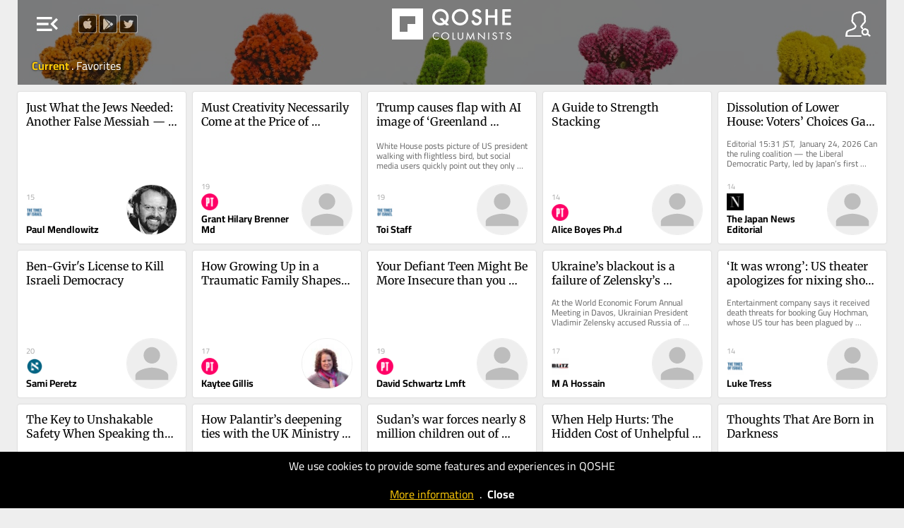

--- FILE ---
content_type: text/html; charset=UTF-8
request_url: https://qoshe.com/yazar/eugene-cherny/2957550
body_size: 5365
content:
<!DOCTYPE HTML PUBLIC "-//W3C//DTD HTML 4.01//EN" "http://www.w3.org/TR/html4/strict.dtd">
<html xmlns="http://www.w3.org/1999/xhtml" xmlns:fb="http://ogp.me/ns/fb#" lang="en"  xml:lang="en">
<head>
    <title>QOSHE - Eugene Cherny articles</title>
<meta http-equiv="Content-Language" content="en">
<meta http-equiv="Content-Type" content="text/html; charset=utf-8" />
<meta name="title" content="Eugene Cherny articles" />
<meta name="description" content="In this website, you can read the posts of the columnists from English Newspapers and Blogs around the world by their social media popularity" />
<meta property="og:site_name" content="QOSHE">
<meta property="og:type" content="article" />
<meta property="og:title" content="Eugene Cherny articles" />
<meta property="og:url" content="https://qoshe.com/yazar/eugene-cherny/2957550" />
<meta property="og:description" content="In this website, you can read the posts of the columnists from English Newspapers and Blogs around the world by their social media popularity" />
<meta property="og:image" content="https://qoshe.com/img/yz/ogm/Mjk1NzU1MHx8RXVnZW5lIENoZXJueQ==" />
<meta property="og:image:width" content="1200" />
<meta property="og:image:height" content="630" />
<meta name="twitter:image" content="https://qoshe.com/img/yz/ogm/Mjk1NzU1MHx8RXVnZW5lIENoZXJueQ==" />
<meta name="twitter:card" content="summary_large_image" />
<meta name="twitter:site" content="@qosheapp" />
<meta name="twitter:creator" content="@qosheapp" />
<meta name="twitter:url" content="https://qoshe.com/yazar/eugene-cherny/2957550" />
<meta name="twitter:title" content="Eugene Cherny articles" />
<meta name="twitter:description" content="In this website, you can read the posts of the columnists from English Newspapers and Blogs around the world by their social media popularity" />
<meta name=viewport content="width=device-width, initial-scale=1.0, maximum-scale=3.0">
<link rel="shortcut icon" href="/favicon.ico?202502141527"/>
<link rel="canonical" href="https://qoshe.com/yazar/eugene-cherny/2957550"/>
<link href="/_css/main.min.css?202502141527" rel="stylesheet" nonce="ieRQsJ48T1v9dgtoMFCDnQ=="/>
    <link rel="preload" fetchpriority="high" as="image" href="/img/header.jpg" type="image/jpeg">
    <script nonce="ieRQsJ48T1v9dgtoMFCDnQ==" async src="https://www.googletagmanager.com/gtag/js?id=G-CDRZZ38EMX"></script><script nonce="ieRQsJ48T1v9dgtoMFCDnQ==">window.dataLayer=window.dataLayer || [];function gtag(){dataLayer.push(arguments);}gtag("js",new Date());gtag("config","G-CDRZZ38EMX");</script><script nonce="ieRQsJ48T1v9dgtoMFCDnQ==" src="https://code.jquery.com/jquery-3.7.1.min.js" integrity="sha256-/JqT3SQfawRcv/BIHPThkBvs0OEvtFFmqPF/lYI/Cxo=" crossorigin="anonymous"></script><script nonce="ieRQsJ48T1v9dgtoMFCDnQ==" src="/_js/main.min.js??202502141613"></script><script nonce="ieRQsJ48T1v9dgtoMFCDnQ==" async src="/_js/searchYazar.php?lng=en&20250207134511"></script><script nonce="ieRQsJ48T1v9dgtoMFCDnQ==">let lng_gui='en';let lng='en';let cdn_img_yz='https://img.qoshe.com';let cdn_img_icon='https://img.qoshe.com';let mobile=false;let is_ios=false;let favorilerim=false;$(function(){$('#langActive').trigger('click');})</script></head><body class="yazar authors is_desktop is_mac">
  <section id=menuLeft>
    <a href="/login"><span id="user" class="info micon">account_circle</span>
    <a href="/info"><span id="info" class="info micon">info</span></a>
    <span id="mode" class="info micon" onclick="toggleDarkMode(this)">brightness_medium</span>
    <span id=close class="micon">left_panel_close</span>
    <menu id=views>
        <span id=list class="info micon ">view_agenda</span>
        <span id=masonry class="info micon ">grid_view</span>
    </menu>
    <div id=langActive><img src="https://img.qoshe.com/img/flag/201704/en.png"><span id="more" class="micon">expand_more</span><span id="less" class="micon">expand_less</span></div>
        <menu id=lang><a href="/au"><img src="https://flagcdn.com/w40/au.webp">Australia</a><a href="/az"><img src="https://flagcdn.com/w40/az.webp">Azərbaycan</a><a href="/bg"><img src="https://flagcdn.com/w40/bg.webp">Bǎlgariya</a><a href="/bo"><img src="https://flagcdn.com/w40/bo.webp">Bolivia</a><a href="/ba"><img src="https://flagcdn.com/w40/ba.webp">Bosnia & Herzegovina</a><a href="/br"><img src="https://flagcdn.com/w40/br.webp">Brasil</a><a href="/ca"><img src="https://flagcdn.com/w40/ca.webp">Canada</a><a href="/cl"><img src="https://flagcdn.com/w40/cl.webp">Chile</a><a href="/co"><img src="https://flagcdn.com/w40/co.webp">Colombia</a><a href="/cu"><img src="https://flagcdn.com/w40/cu.webp">Cuba</a><a href="/de"><img src="https://flagcdn.com/w40/de.webp">Deutschland</a><a href="/dk"><img src="https://flagcdn.com/w40/dk.webp">Danmark</a><a href="/es"><img src="https://flagcdn.com/w40/es.webp">España</a><a href="/gr"><img src="https://flagcdn.com/w40/gr.webp">Ελλάδα</a><a href="/fr"><img src="https://flagcdn.com/w40/fr.webp">France</a><a href="/hr"><img src="https://flagcdn.com/w40/hr.webp">Hrvatska</a><a href="/in/en"><img src="https://flagcdn.com/w40/in.webp">India</a><a href="/ie"><img src="https://flagcdn.com/w40/ie.webp">Ireland</a><a href="/it"><img src="https://flagcdn.com/w40/it.webp">Italia</a><a href="/lb"><img src="https://flagcdn.com/w40/lb.webp">Lebanon</a><a href="/mx"><img src="https://flagcdn.com/w40/mx.webp">México</a><a href="/nl"><img src="https://flagcdn.com/w40/nl.webp">Nederland</a><a href="/no"><img src="https://flagcdn.com/w40/no.webp">Norge</a><a href="/at"><img src="https://flagcdn.com/w40/at.webp">Österreich</a><a href="/pk/en"><img src="https://img.qoshe.com/img/flag/201704/pk_en.png">Pakistan</a><a href="/pk/ur"><img src="https://flagcdn.com/w40/pk.webp">Pakistan</a><a href="/pe"><img src="https://flagcdn.com/w40/pe.webp">Perú</a><a href="/ru"><img src="https://flagcdn.com/w40/ru.webp">Россия</a><a href="/pt"><img src="https://flagcdn.com/w40/pt.webp">Portugal</a><a href="/rs"><img src="https://flagcdn.com/w40/rs.webp">Srbija</a><a href="/fi"><img src="https://flagcdn.com/w40/fi.webp">Suomi</a><a href="/se"><img src="https://flagcdn.com/w40/se.webp">Sverige</a><a href="/ch"><img src="https://flagcdn.com/w40/ch.webp">Swiss</a><a href="/tr"><img src="https://flagcdn.com/w40/tr.webp">Türkiye</a><a href="/gb"><img src="https://flagcdn.com/w40/gb.webp">United Kingdom</a><a href="/us"><img src="https://flagcdn.com/w40/us.webp">U.S.A</a><a href="/ve"><img src="https://flagcdn.com/w40/ve.webp">Venezuela</a><a href="/en" class=on><img src="https://img.qoshe.com/img/flag/201704/en.png">World</a></menu>
    <div id=hGazete>
        <div id=gazete>
            <div id=list>
                <div id=pinned></div>            </div>
            <div id=info>
        <a href="/login"><img src="https://img.qoshe.com/img/icon/user_b.png" alt="Icon for login">login</a>
    <a href="/who"><img src="https://img.qoshe.com/img/icon/q.png" alt="Icon for who are we?">who are we?</a>
        <a href="/contact"><img src="https://img.qoshe.com/img/icon/bize_ulasin.png" alt="Icon for contact us">contact us</a>
    <a href="https://twitter.com/qosheapp"><img src="https://img.qoshe.com/img/icon/tw.96.png" alt="qosheapps twitter/X account">qosheapp</a>
    <a href="https://itunes.apple.com/en/app/qoshe/id913696073?mt=8" target="itunes_store" id="appstore" class=appbanner><img src="https://upload.wikimedia.org/wikipedia/commons/thumb/3/3c/Download_on_the_App_Store_Badge.svg/203px-Download_on_the_App_Store_Badge.svg.png" alt="QOSHE@AppStore"></a>
    <a href='https://play.google.com/store/apps/details?id=com.qoshe&utm_source=web&utm_campaign=info' id=googleplay class=appbanner><img width="" alt='Get it on Google Play' src='https://img.qoshe.com/img/icon/google.play.220.png' alt="QOSHE@Google Play"/></a>

</div>        </div>
    </div>
</section><section id=menuRight>
    <span id=close class="micon">right_panel_close</span>
  <input id="keywordYZ" type="search" name="keyword" autocomplete="off">
  <div id=hYazarlar>
    <div id=yazarlar>
      <div id=hSearchResult></div>
      <div id=list>
        <div id=popular><h2>Popular</h2><a href="/yazar/emanuel-fabian/2758189" class="yz yzf" dbid=2758189 hreflang="en" dir="auto"><img src="https://qbe-img.qoshe.com/y/2758189/50" alt="Emanuel Fabian" title="Emanuel Fabian" class=yz>Emanuel Fabian</a><a href="/yazar/gearoid-reidy/2905312" class="yz yzf" dbid=2905312 hreflang="en" dir="auto"><img src="https://qbe-img.qoshe.com/y/2905312/50" alt="Gearoid Reidy" title="Gearoid Reidy" class=yz>Gearoid Reidy</a><a href="/yazar/ricardo-martins/3126314" class="yz yzf" dbid=3126314 hreflang="en" dir="auto"><img src="https://qbe-img.qoshe.com/y/3126314/50" alt="Ricardo Martins" title="Ricardo Martins" class=yz>Ricardo Martins</a><a href="/yazar/aeon-video/2673110" class="yz yzf" dbid=2673110 hreflang="en" dir="auto"><img src="https://qbe-img.qoshe.com/y/2673110/50" alt="Aeon Video" title="Aeon Video" class=yz>Aeon Video</a><a href="/yazar/ahmed-buri-/2636923" class="yz yzf" dbid=2636923 hreflang="en" dir="auto"><img src="https://qbe-img.qoshe.com/y/2636923/50" alt="Ahmed Burić" title="Ahmed Burić" class=yz>Ahmed Burić</a><a href="/yazar/charlie-summers/2925943" class="yz yzf" dbid=2925943 hreflang="en" dir="auto"><img src="https://qbe-img.qoshe.com/y/2925943/50" alt="Charlie Summers" title="Charlie Summers" class=yz>Charlie Summers</a><a href="/yazar/sami-peretz/181971" class="yz yzf" dbid=181971 hreflang="en" dir="auto"><img src="https://qbe-img.qoshe.com/y/181971/50" alt="Sami Peretz" title="Sami Peretz" class=yz>Sami Peretz</a><a href="/yazar/adekeye-adebajo/3051107" class="yz yzf" dbid=3051107 hreflang="en" dir="auto"><img src="https://qbe-img.qoshe.com/y/3051107/50" alt="Adekeye Adebajo" title="Adekeye Adebajo" class=yz>Adekeye Adebajo</a><a href="/yazar/michael-arizanti/2741092" class="yz yzf" dbid=2741092 hreflang="en" dir="auto"><img src="https://qbe-img.qoshe.com/y/2741092/50" alt="Michael Arizanti" title="Michael Arizanti" class=yz>Michael Arizanti</a><a href="/yazar/agencies/2734297" class="yz yzf" dbid=2734297 hreflang="en" dir="auto"><img src="https://qbe-img.qoshe.com/y/2734297/50" alt="Agencies" title="Agencies" class=yz>Agencies</a><a href="/yazar/michael-horovitz/2905410" class="yz yzf" dbid=2905410 hreflang="en" dir="auto"><img src="https://qbe-img.qoshe.com/y/2905410/50" alt="Michael Horovitz" title="Michael Horovitz" class=yz>Michael Horovitz</a><a href="/yazar/nir-eyal/2964366" class="yz yzf" dbid=2964366 hreflang="en" dir="auto"><img src="https://qbe-img.qoshe.com/y/2964366/50" alt="Nir Eyal" title="Nir Eyal" class=yz>Nir Eyal</a><a href="/yazar/sorrel-moseley-williams/272768" class="yz yzf" dbid=272768 hreflang="en" dir="auto"><img src="https://qbe-img.qoshe.com/y/272768/50" alt="Sorrel Moseley-Williams" title="Sorrel Moseley-Williams" class=yz>Sorrel Moseley-Williams</a><a href="/yazar/jessica-steinberg/2735239" class="yz yzf" dbid=2735239 hreflang="en" dir="auto"><img src="https://qbe-img.qoshe.com/y/2735239/50" alt="Jessica Steinberg" title="Jessica Steinberg" class=yz>Jessica Steinberg</a><a href="/yazar/paola-subacchi/186969" class="yz yzf" dbid=186969 hreflang="en" dir="auto"><img src="https://qbe-img.qoshe.com/y/186969/50" alt="Paola Subacchi" title="Paola Subacchi" class=yz>Paola Subacchi</a><a href="/yazar/uriel-irigaray-araujo/3066447" class="yz yzf" dbid=3066447 hreflang="en" dir="auto"><img src="https://qbe-img.qoshe.com/y/3066447/50" alt="Uriel Irigaray Araujo" title="Uriel Irigaray Araujo" class=yz>Uriel Irigaray Araujo</a><a href="/yazar/aparna-jha/3215704" class="yz yzf" dbid=3215704 hreflang="en" dir="auto"><img src="https://qbe-img.qoshe.com/y/3215704/50" alt="Aparna Jha" title="Aparna Jha" class=yz>Aparna Jha</a><a href="/yazar/rachel-diamond-ph-d/2985530" class="yz yzf" dbid=2985530 hreflang="en" dir="auto"><img src="https://qbe-img.qoshe.com/y/2985530/50" alt="Rachel Diamond Ph.d" title="Rachel Diamond Ph.d" class=yz>Rachel Diamond Ph.d</a><a href="/yazar/rebecca-chan/3179841" class="yz yzf" dbid=3179841 hreflang="en" dir="auto"><img src="https://qbe-img.qoshe.com/y/3179841/50" alt="Rebecca Chan" title="Rebecca Chan" class=yz>Rebecca Chan</a><a href="/yazar/amine-ayoub/3144964" class="yz yzf" dbid=3144964 hreflang="en" dir="auto"><img src="https://qbe-img.qoshe.com/y/3144964/50" alt="Amine Ayoub" title="Amine Ayoub" class=yz>Amine Ayoub</a><a href="/yazar/aigerim-alpysbekova-mph/3157583" class="yz yzf" dbid=3157583 hreflang="en" dir="auto"><img src="https://qbe-img.qoshe.com/y/3157583/50" alt="Aigerim Alpysbekova Mph" title="Aigerim Alpysbekova Mph" class=yz>Aigerim Alpysbekova Mph</a><a href="/yazar/robert-lichtman/2894127" class="yz yzf" dbid=2894127 hreflang="en" dir="auto"><img src="https://qbe-img.qoshe.com/y/2894127/50" alt="Robert Lichtman" title="Robert Lichtman" class=yz>Robert Lichtman</a><a href="/yazar/jasim-al-azzawi/3187973" class="yz yzf" dbid=3187973 hreflang="en" dir="auto"><img src="https://qbe-img.qoshe.com/y/3187973/50" alt="Jasim Al-Azzawi" title="Jasim Al-Azzawi" class=yz>Jasim Al-Azzawi</a><a href="/yazar/kaytee-gillis/2961891" class="yz yzf" dbid=2961891 hreflang="en" dir="auto"><img src="https://qbe-img.qoshe.com/y/2961891/50" alt="Kaytee Gillis" title="Kaytee Gillis" class=yz>Kaytee Gillis</a><a href="/yazar/alice-boyes-ph-d/2962186" class="yz yzf" dbid=2962186 hreflang="en" dir="auto"><img src="https://qbe-img.qoshe.com/y/2962186/50" alt="Alice Boyes Ph.d" title="Alice Boyes Ph.d" class=yz>Alice Boyes Ph.d</a><a href="/yazar/moshe-mordechai-van-zuiden/2734787" class="yz yzf" dbid=2734787 hreflang="en" dir="auto"><img src="https://qbe-img.qoshe.com/y/2734787/50" alt="Moshe-Mordechai Van Zuiden" title="Moshe-Mordechai Van Zuiden" class=yz>Moshe-Mordechai Van Zuiden</a><a href="/yazar/facundo-iglesia/2977032" class="yz yzf" dbid=2977032 hreflang="en" dir="auto"><img src="https://qbe-img.qoshe.com/y/2977032/50" alt="Facundo Iglesia" title="Facundo Iglesia" class=yz>Facundo Iglesia</a><a href="/yazar/bruce-y-lee-m-d/2964192" class="yz yzf" dbid=2964192 hreflang="en" dir="auto"><img src="https://qbe-img.qoshe.com/y/2964192/50" alt="Bruce Y. Lee M.d" title="Bruce Y. Lee M.d" class=yz>Bruce Y. Lee M.d</a><a href="/yazar/sebastjan-morozov/3142194" class="yz yzf" dbid=3142194 hreflang="en" dir="auto"><img src="https://qbe-img.qoshe.com/y/3142194/50" alt="Sebastjan Morozov" title="Sebastjan Morozov" class=yz>Sebastjan Morozov</a><a href="/yazar/mark-s-gold-m-d/3074136" class="yz yzf" dbid=3074136 hreflang="en" dir="auto"><img src="https://qbe-img.qoshe.com/y/3074136/50" alt="Mark S. Gold M.d" title="Mark S. Gold M.d" class=yz>Mark S. Gold M.d</a><a href="/yazar/robert-bartholomew-ph-d/2979311" class="yz yzf" dbid=2979311 hreflang="en" dir="auto"><img src="https://qbe-img.qoshe.com/y/2979311/50" alt="Robert Bartholomew Ph.d" title="Robert Bartholomew Ph.d" class=yz>Robert Bartholomew Ph.d</a><a href="/yazar/ariela-karmel/2808366" class="yz yzf" dbid=2808366 hreflang="en" dir="auto"><img src="https://qbe-img.qoshe.com/y/2808366/50" alt="Ariela Karmel" title="Ariela Karmel" class=yz>Ariela Karmel</a><a href="/yazar/larry-carlat/3131178" class="yz yzf" dbid=3131178 hreflang="en" dir="auto"><img src="https://qbe-img.qoshe.com/y/3131178/50" alt="Larry Carlat" title="Larry Carlat" class=yz>Larry Carlat</a><a href="/yazar/aamer-madhani/2740337" class="yz yzf" dbid=2740337 hreflang="en" dir="auto"><img src="https://qbe-img.qoshe.com/y/2740337/50" alt="Aamer Madhani" title="Aamer Madhani" class=yz>Aamer Madhani</a><a href="/yazar/sam-lehman-wilzig/2740634" class="yz yzf" dbid=2740634 hreflang="en" dir="auto"><img src="https://qbe-img.qoshe.com/y/2740634/50" alt="Sam Lehman-Wilzig" title="Sam Lehman-Wilzig" class=yz>Sam Lehman-Wilzig</a><a href="/yazar/anna-katharina-schaffner-ph-d/2993776" class="yz yzf" dbid=2993776 hreflang="en" dir="auto"><img src="https://qbe-img.qoshe.com/y/2993776/50" alt="Anna Katharina Schaffner Ph.d" title="Anna Katharina Schaffner Ph.d" class=yz>Anna Katharina Schaffner Ph.d</a><a href="/yazar/toi-staff/2734206" class="yz yzf" dbid=2734206 hreflang="en" dir="auto"><img src="https://qbe-img.qoshe.com/y/2734206/50" alt="Toi Staff" title="Toi Staff" class=yz>Toi Staff</a><a href="/yazar/dambisa-moyo/986694" class="yz yzf" dbid=986694 hreflang="en" dir="auto"><img src="https://qbe-img.qoshe.com/y/986694/50" alt="Dambisa Moyo" title="Dambisa Moyo" class=yz>Dambisa Moyo</a><a href="/yazar/junaid-s-ahmad/3076897" class="yz yzf" dbid=3076897 hreflang="en" dir="auto"><img src="https://qbe-img.qoshe.com/y/3076897/50" alt="Junaid S. Ahmad" title="Junaid S. Ahmad" class=yz>Junaid S. Ahmad</a><a href="/yazar/the-japan-news-editorial/2976754" class="yz yzf" dbid=2976754 hreflang="en" dir="auto"><img src="https://qbe-img.qoshe.com/y/2976754/50" alt="The Japan News Editorial" title="The Japan News Editorial" class=yz>The Japan News Editorial</a><a href="/yazar/lazar-berman/2780116" class="yz yzf" dbid=2780116 hreflang="en" dir="auto"><img src="https://qbe-img.qoshe.com/y/2780116/50" alt="Lazar Berman" title="Lazar Berman" class=yz>Lazar Berman</a><a href="/yazar/michael-macarthur-bosack/2549369" class="yz yzf" dbid=2549369 hreflang="en" dir="auto"><img src="https://qbe-img.qoshe.com/y/2549369/50" alt="Michael Macarthur Bosack" title="Michael Macarthur Bosack" class=yz>Michael Macarthur Bosack</a><a href="/yazar/alexandr-svaranc/2966317" class="yz yzf" dbid=2966317 hreflang="en" dir="auto"><img src="https://qbe-img.qoshe.com/y/2966317/50" alt="Alexandr Svaranc" title="Alexandr Svaranc" class=yz>Alexandr Svaranc</a><a href="/yazar/lisa-aronson-fontes-ph-d/3001466" class="yz yzf" dbid=3001466 hreflang="en" dir="auto"><img src="https://qbe-img.qoshe.com/y/3001466/50" alt="Lisa Aronson Fontes Ph.d" title="Lisa Aronson Fontes Ph.d" class=yz>Lisa Aronson Fontes Ph.d</a><a href="/yazar/marc-champion/2675026" class="yz yzf" dbid=2675026 hreflang="en" dir="auto"><img src="https://qbe-img.qoshe.com/y/2675026/50" alt="Marc Champion" title="Marc Champion" class=yz>Marc Champion</a><a href="/yazar/dr-sam-ben-meir/3117515" class="yz yzf" dbid=3117515 hreflang="en" dir="auto"><img src="https://qbe-img.qoshe.com/y/3117515/50" alt="Dr. Sam Ben-Meir" title="Dr. Sam Ben-Meir" class=yz>Dr. Sam Ben-Meir</a><a href="/yazar/hamid-zand-ph-d/3019291" class="yz yzf" dbid=3019291 hreflang="en" dir="auto"><img src="https://qbe-img.qoshe.com/y/3019291/50" alt="Hamid Zand Ph.d" title="Hamid Zand Ph.d" class=yz>Hamid Zand Ph.d</a><a href="/yazar/jeremy-sharon/2924411" class="yz yzf" dbid=2924411 hreflang="en" dir="auto"><img src="https://qbe-img.qoshe.com/y/2924411/50" alt="Jeremy Sharon" title="Jeremy Sharon" class=yz>Jeremy Sharon</a><a href="/yazar/carolyn-karoll-lcsw-c/3059649" class="yz yzf" dbid=3059649 hreflang="en" dir="auto"><img src="https://qbe-img.qoshe.com/y/3059649/50" alt="Carolyn Karoll Lcsw-C" title="Carolyn Karoll Lcsw-C" class=yz>Carolyn Karoll Lcsw-C</a><a href="/yazar/ira-israel-lmft/3171778" class="yz yzf" dbid=3171778 hreflang="en" dir="auto"><img src="https://qbe-img.qoshe.com/y/3171778/50" alt="Ira Israel Lmft" title="Ira Israel Lmft" class=yz>Ira Israel Lmft</a></div>      </div>
    </div>
  </div>
</section>  <div id=hBody>
        <header id="sociallinks">
        <a href="https://itunes.apple.com/tr/app/opinion-columnist-and-news/id913696073" target="_blank"><img src="https://img.qoshe.com/img/icon/apple.png" alt="QOSHE@AppStore"></a>
        <a href="https://play.google.com/store/apps/details?id=com.qoshe" target="_blank"><img src="https://img.qoshe.com/img/icon/google.play.png" alt="QOSHE@Google Play"></a>
        <a href="https://twitter.com/qosheapp" target="_blank"><img src="https://img.qoshe.com/img/icon/tw.png" alt="qosheapps twitter/X account"></a>
    </header>
    <header id=top style="background-image:url(https://img.qoshe.com/img/header_yazar.jpg)">
    <div id=dither></div>
    <table id=row1>
        <tr>
            <td id=td1>
                <span id=menu class="micon">menu_open</span>
            </td>
            <td id=logo>
                <table>
                    <tr>
                                                    <td id=td_f>
                                <a href="/favorilerim" id=f>favorites</a>
                            </td>
                                                    <td id=td_g>
                            <a href="/">
                                                                <img src="/img/logo.png" alt="QOSHE Logo">
                                                            </a>
                        </td>
                                                    <td id=td_o>
                                <a href="/okuduklarim" id=o>archive</a>
                            </td>
                                                </tr>
                </table>
            </td>
            <td id=td3><img src="https://img.qoshe.com/img/icon/yazar.png" id=yazar alt="Columnists"></td>
        </tr>
    </table>
    <div id=row2></div>
            <table id=headerYZ class=header dbid=2957550>
            <tr>
                <td></td>
                <td id=info>
                    <img src="https://qbe-img.qoshe.com/y/2957550/200" alt="Eugene Cherny" title="Eugene Cherny" class=yz>                    <a id=fav class="yzf" dbid=2957550></a>
                    <h1>Eugene Cherny</h1>
                    <h2><a href="/gazete/chicago-tribune">Chicago Tribune</a>                                        </h2>
                </td>
                <td></td>
            </tr>
        </table>
        </header>
    <script nonce="ieRQsJ48T1v9dgtoMFCDnQ==">
        function fPolicyCookieClose(){
            Cookies.set('q_policy_cookie_read',1,{expires:365});
            $('#hPolicyCookieAlert').fadeOut();
        }
    </script>
    <div id="hPolicyCookieAlert" style="
    position: fixed;
    background-color: #000;
    width: 100%;
    left: 0;
    bottom: 0;
    color: #FFF;
    text-align: center;
    padding:10px 0;
    line-height: 1.3em;
    z-index: 100000;
    ">We use cookies to provide some features and experiences in QOSHE<br><br><a href="/policy/cookies" style="color:#ffcb08;text-decoration: underline">More information</a>&nbsp;&nbsp;.&nbsp;&nbsp;<a href="#" id="close" style="color: #ffffff;font-weight: bold">Close</a> </div>
    <section id=items class="authors v2    yazar ">
    <script nonce=ieRQsJ48T1v9dgtoMFCDnQ==>location.href="/"</script></section>  </div>
</body>
</html>

--- FILE ---
content_type: text/html; charset=UTF-8
request_url: https://qoshe.com/
body_size: 11892
content:
<!DOCTYPE HTML PUBLIC "-//W3C//DTD HTML 4.01//EN" "http://www.w3.org/TR/html4/strict.dtd">
<html xmlns="http://www.w3.org/1999/xhtml" xmlns:fb="http://ogp.me/ns/fb#" lang="en"  xml:lang="en">
<head>
    <title>QOSHE - Columnists and their posts brought to you by social media popularity</title>
<meta http-equiv="Content-Language" content="en">
<meta http-equiv="Content-Type" content="text/html; charset=utf-8" />
<meta name="title" content="Columnists and their posts brought to you by social media popularity" />
<meta name="description" content="In this website, you can read the posts of the columnists from English Newspapers and Blogs around the world by their social media popularity" />
<meta property="og:site_name" content="QOSHE">
<meta property="og:type" content="article" />
<meta property="og:title" content="Columnists and their posts brought to you by social media popularity" />
<meta property="og:url" content="https://qoshe.com/" />
<meta property="og:description" content="In this website, you can read the posts of the columnists from English Newspapers and Blogs around the world by their social media popularity" />
<meta property="og:image" content="https://img.qoshe.com/img/fb.1200.jpg" />
<meta property="og:image:width" content="" />
<meta property="og:image:height" content="" />
<meta name="twitter:image" content="https://img.qoshe.com/img/fb.1200.jpg" />
<meta name="twitter:card" content="summary" />
<meta name="twitter:site" content="@qosheapp" />
<meta name="twitter:creator" content="@qosheapp" />
<meta name="twitter:url" content="https://qoshe.com/" />
<meta name="twitter:title" content="Columnists and their posts brought to you by social media popularity" />
<meta name="twitter:description" content="In this website, you can read the posts of the columnists from English Newspapers and Blogs around the world by their social media popularity" />
<meta name=viewport content="width=device-width, initial-scale=1.0, maximum-scale=3.0">
<link rel="shortcut icon" href="/favicon.ico?202502141527"/>
<link rel="canonical" href="https://qoshe.com/"/>
<link href="/_css/main.min.css?202502141527" rel="stylesheet" nonce="onX65S61HZYJPSb4fY6/yw=="/>
    <link rel="preload" fetchpriority="high" as="image" href="/img/header.jpg" type="image/jpeg">
    <script nonce="onX65S61HZYJPSb4fY6/yw==" async src="https://www.googletagmanager.com/gtag/js?id=G-CDRZZ38EMX"></script><script nonce="onX65S61HZYJPSb4fY6/yw==">window.dataLayer=window.dataLayer || [];function gtag(){dataLayer.push(arguments);}gtag("js",new Date());gtag("config","G-CDRZZ38EMX");</script><script nonce="onX65S61HZYJPSb4fY6/yw==" src="https://code.jquery.com/jquery-3.7.1.min.js" integrity="sha256-/JqT3SQfawRcv/BIHPThkBvs0OEvtFFmqPF/lYI/Cxo=" crossorigin="anonymous"></script><script nonce="onX65S61HZYJPSb4fY6/yw==" src="/_js/main.min.js??202502141613"></script><script nonce="onX65S61HZYJPSb4fY6/yw==" async src="/_js/searchYazar.php?lng=en&20250207134511"></script><script nonce="onX65S61HZYJPSb4fY6/yw==">let lng_gui='en';let lng='en';let cdn_img_yz='https://img.qoshe.com';let cdn_img_icon='https://img.qoshe.com';let mobile=false;let is_ios=false;let favorilerim=false;$(function(){$(window).scroll(fLoadMoreYazi);})</script></head><body class="home authors is_desktop is_mac">
  <section id=menuLeft>
    <a href="/login"><span id="user" class="info micon">account_circle</span>
    <a href="/info"><span id="info" class="info micon">info</span></a>
    <span id="mode" class="info micon" onclick="toggleDarkMode(this)">brightness_medium</span>
    <span id=close class="micon">left_panel_close</span>
    <menu id=views>
        <span id=list class="info micon ">view_agenda</span>
        <span id=masonry class="info micon ">grid_view</span>
    </menu>
    <div id=langActive><img src="https://img.qoshe.com/img/flag/201704/en.png"><span id="more" class="micon">expand_more</span><span id="less" class="micon">expand_less</span></div>
        <menu id=lang><a href="/au"><img src="https://flagcdn.com/w40/au.webp">Australia</a><a href="/az"><img src="https://flagcdn.com/w40/az.webp">Azərbaycan</a><a href="/bg"><img src="https://flagcdn.com/w40/bg.webp">Bǎlgariya</a><a href="/bo"><img src="https://flagcdn.com/w40/bo.webp">Bolivia</a><a href="/ba"><img src="https://flagcdn.com/w40/ba.webp">Bosnia & Herzegovina</a><a href="/br"><img src="https://flagcdn.com/w40/br.webp">Brasil</a><a href="/ca"><img src="https://flagcdn.com/w40/ca.webp">Canada</a><a href="/cl"><img src="https://flagcdn.com/w40/cl.webp">Chile</a><a href="/co"><img src="https://flagcdn.com/w40/co.webp">Colombia</a><a href="/cu"><img src="https://flagcdn.com/w40/cu.webp">Cuba</a><a href="/de"><img src="https://flagcdn.com/w40/de.webp">Deutschland</a><a href="/dk"><img src="https://flagcdn.com/w40/dk.webp">Danmark</a><a href="/es"><img src="https://flagcdn.com/w40/es.webp">España</a><a href="/gr"><img src="https://flagcdn.com/w40/gr.webp">Ελλάδα</a><a href="/fr"><img src="https://flagcdn.com/w40/fr.webp">France</a><a href="/hr"><img src="https://flagcdn.com/w40/hr.webp">Hrvatska</a><a href="/in/en"><img src="https://flagcdn.com/w40/in.webp">India</a><a href="/ie"><img src="https://flagcdn.com/w40/ie.webp">Ireland</a><a href="/it"><img src="https://flagcdn.com/w40/it.webp">Italia</a><a href="/lb"><img src="https://flagcdn.com/w40/lb.webp">Lebanon</a><a href="/mx"><img src="https://flagcdn.com/w40/mx.webp">México</a><a href="/nl"><img src="https://flagcdn.com/w40/nl.webp">Nederland</a><a href="/no"><img src="https://flagcdn.com/w40/no.webp">Norge</a><a href="/at"><img src="https://flagcdn.com/w40/at.webp">Österreich</a><a href="/pk/en"><img src="https://img.qoshe.com/img/flag/201704/pk_en.png">Pakistan</a><a href="/pk/ur"><img src="https://flagcdn.com/w40/pk.webp">Pakistan</a><a href="/pe"><img src="https://flagcdn.com/w40/pe.webp">Perú</a><a href="/ru"><img src="https://flagcdn.com/w40/ru.webp">Россия</a><a href="/pt"><img src="https://flagcdn.com/w40/pt.webp">Portugal</a><a href="/rs"><img src="https://flagcdn.com/w40/rs.webp">Srbija</a><a href="/fi"><img src="https://flagcdn.com/w40/fi.webp">Suomi</a><a href="/se"><img src="https://flagcdn.com/w40/se.webp">Sverige</a><a href="/ch"><img src="https://flagcdn.com/w40/ch.webp">Swiss</a><a href="/tr"><img src="https://flagcdn.com/w40/tr.webp">Türkiye</a><a href="/gb"><img src="https://flagcdn.com/w40/gb.webp">United Kingdom</a><a href="/us"><img src="https://flagcdn.com/w40/us.webp">U.S.A</a><a href="/ve"><img src="https://flagcdn.com/w40/ve.webp">Venezuela</a><a href="/en" class=on><img src="https://img.qoshe.com/img/flag/201704/en.png">World</a></menu>
    <div id=hGazete>
        <div id=gazete>
            <div id=list>
                <div id=pinned></div>            </div>
            <div id=info>
        <a href="/login"><img src="https://img.qoshe.com/img/icon/user_b.png" alt="Icon for login">login</a>
    <a href="/who"><img src="https://img.qoshe.com/img/icon/q.png" alt="Icon for who are we?">who are we?</a>
        <a href="/contact"><img src="https://img.qoshe.com/img/icon/bize_ulasin.png" alt="Icon for contact us">contact us</a>
    <a href="https://twitter.com/qosheapp"><img src="https://img.qoshe.com/img/icon/tw.96.png" alt="qosheapps twitter/X account">qosheapp</a>
    <a href="https://itunes.apple.com/en/app/qoshe/id913696073?mt=8" target="itunes_store" id="appstore" class=appbanner><img src="https://upload.wikimedia.org/wikipedia/commons/thumb/3/3c/Download_on_the_App_Store_Badge.svg/203px-Download_on_the_App_Store_Badge.svg.png" alt="QOSHE@AppStore"></a>
    <a href='https://play.google.com/store/apps/details?id=com.qoshe&utm_source=web&utm_campaign=info' id=googleplay class=appbanner><img width="" alt='Get it on Google Play' src='https://img.qoshe.com/img/icon/google.play.220.png' alt="QOSHE@Google Play"/></a>

</div>        </div>
    </div>
</section><section id=menuRight>
    <span id=close class="micon">right_panel_close</span>
  <input id="keywordYZ" type="search" name="keyword" autocomplete="off">
  <div id=hYazarlar>
    <div id=yazarlar>
      <div id=hSearchResult></div>
      <div id=list>
        <div id=popular><h2>Popular</h2><a href="/yazar/emanuel-fabian/2758189" class="yz yzf" dbid=2758189 hreflang="en" dir="auto"><img src="https://qbe-img.qoshe.com/y/2758189/50" alt="Emanuel Fabian" title="Emanuel Fabian" class=yz>Emanuel Fabian</a><a href="/yazar/gearoid-reidy/2905312" class="yz yzf" dbid=2905312 hreflang="en" dir="auto"><img src="https://qbe-img.qoshe.com/y/2905312/50" alt="Gearoid Reidy" title="Gearoid Reidy" class=yz>Gearoid Reidy</a><a href="/yazar/ricardo-martins/3126314" class="yz yzf" dbid=3126314 hreflang="en" dir="auto"><img src="https://qbe-img.qoshe.com/y/3126314/50" alt="Ricardo Martins" title="Ricardo Martins" class=yz>Ricardo Martins</a><a href="/yazar/aeon-video/2673110" class="yz yzf" dbid=2673110 hreflang="en" dir="auto"><img src="https://qbe-img.qoshe.com/y/2673110/50" alt="Aeon Video" title="Aeon Video" class=yz>Aeon Video</a><a href="/yazar/ahmed-buri-/2636923" class="yz yzf" dbid=2636923 hreflang="en" dir="auto"><img src="https://qbe-img.qoshe.com/y/2636923/50" alt="Ahmed Burić" title="Ahmed Burić" class=yz>Ahmed Burić</a><a href="/yazar/charlie-summers/2925943" class="yz yzf" dbid=2925943 hreflang="en" dir="auto"><img src="https://qbe-img.qoshe.com/y/2925943/50" alt="Charlie Summers" title="Charlie Summers" class=yz>Charlie Summers</a><a href="/yazar/sami-peretz/181971" class="yz yzf" dbid=181971 hreflang="en" dir="auto"><img src="https://qbe-img.qoshe.com/y/181971/50" alt="Sami Peretz" title="Sami Peretz" class=yz>Sami Peretz</a><a href="/yazar/adekeye-adebajo/3051107" class="yz yzf" dbid=3051107 hreflang="en" dir="auto"><img src="https://qbe-img.qoshe.com/y/3051107/50" alt="Adekeye Adebajo" title="Adekeye Adebajo" class=yz>Adekeye Adebajo</a><a href="/yazar/michael-arizanti/2741092" class="yz yzf" dbid=2741092 hreflang="en" dir="auto"><img src="https://qbe-img.qoshe.com/y/2741092/50" alt="Michael Arizanti" title="Michael Arizanti" class=yz>Michael Arizanti</a><a href="/yazar/agencies/2734297" class="yz yzf" dbid=2734297 hreflang="en" dir="auto"><img src="https://qbe-img.qoshe.com/y/2734297/50" alt="Agencies" title="Agencies" class=yz>Agencies</a><a href="/yazar/michael-horovitz/2905410" class="yz yzf" dbid=2905410 hreflang="en" dir="auto"><img src="https://qbe-img.qoshe.com/y/2905410/50" alt="Michael Horovitz" title="Michael Horovitz" class=yz>Michael Horovitz</a><a href="/yazar/nir-eyal/2964366" class="yz yzf" dbid=2964366 hreflang="en" dir="auto"><img src="https://qbe-img.qoshe.com/y/2964366/50" alt="Nir Eyal" title="Nir Eyal" class=yz>Nir Eyal</a><a href="/yazar/sorrel-moseley-williams/272768" class="yz yzf" dbid=272768 hreflang="en" dir="auto"><img src="https://qbe-img.qoshe.com/y/272768/50" alt="Sorrel Moseley-Williams" title="Sorrel Moseley-Williams" class=yz>Sorrel Moseley-Williams</a><a href="/yazar/jessica-steinberg/2735239" class="yz yzf" dbid=2735239 hreflang="en" dir="auto"><img src="https://qbe-img.qoshe.com/y/2735239/50" alt="Jessica Steinberg" title="Jessica Steinberg" class=yz>Jessica Steinberg</a><a href="/yazar/paola-subacchi/186969" class="yz yzf" dbid=186969 hreflang="en" dir="auto"><img src="https://qbe-img.qoshe.com/y/186969/50" alt="Paola Subacchi" title="Paola Subacchi" class=yz>Paola Subacchi</a><a href="/yazar/uriel-irigaray-araujo/3066447" class="yz yzf" dbid=3066447 hreflang="en" dir="auto"><img src="https://qbe-img.qoshe.com/y/3066447/50" alt="Uriel Irigaray Araujo" title="Uriel Irigaray Araujo" class=yz>Uriel Irigaray Araujo</a><a href="/yazar/aparna-jha/3215704" class="yz yzf" dbid=3215704 hreflang="en" dir="auto"><img src="https://qbe-img.qoshe.com/y/3215704/50" alt="Aparna Jha" title="Aparna Jha" class=yz>Aparna Jha</a><a href="/yazar/rachel-diamond-ph-d/2985530" class="yz yzf" dbid=2985530 hreflang="en" dir="auto"><img src="https://qbe-img.qoshe.com/y/2985530/50" alt="Rachel Diamond Ph.d" title="Rachel Diamond Ph.d" class=yz>Rachel Diamond Ph.d</a><a href="/yazar/rebecca-chan/3179841" class="yz yzf" dbid=3179841 hreflang="en" dir="auto"><img src="https://qbe-img.qoshe.com/y/3179841/50" alt="Rebecca Chan" title="Rebecca Chan" class=yz>Rebecca Chan</a><a href="/yazar/amine-ayoub/3144964" class="yz yzf" dbid=3144964 hreflang="en" dir="auto"><img src="https://qbe-img.qoshe.com/y/3144964/50" alt="Amine Ayoub" title="Amine Ayoub" class=yz>Amine Ayoub</a><a href="/yazar/aigerim-alpysbekova-mph/3157583" class="yz yzf" dbid=3157583 hreflang="en" dir="auto"><img src="https://qbe-img.qoshe.com/y/3157583/50" alt="Aigerim Alpysbekova Mph" title="Aigerim Alpysbekova Mph" class=yz>Aigerim Alpysbekova Mph</a><a href="/yazar/robert-lichtman/2894127" class="yz yzf" dbid=2894127 hreflang="en" dir="auto"><img src="https://qbe-img.qoshe.com/y/2894127/50" alt="Robert Lichtman" title="Robert Lichtman" class=yz>Robert Lichtman</a><a href="/yazar/jasim-al-azzawi/3187973" class="yz yzf" dbid=3187973 hreflang="en" dir="auto"><img src="https://qbe-img.qoshe.com/y/3187973/50" alt="Jasim Al-Azzawi" title="Jasim Al-Azzawi" class=yz>Jasim Al-Azzawi</a><a href="/yazar/kaytee-gillis/2961891" class="yz yzf" dbid=2961891 hreflang="en" dir="auto"><img src="https://qbe-img.qoshe.com/y/2961891/50" alt="Kaytee Gillis" title="Kaytee Gillis" class=yz>Kaytee Gillis</a><a href="/yazar/alice-boyes-ph-d/2962186" class="yz yzf" dbid=2962186 hreflang="en" dir="auto"><img src="https://qbe-img.qoshe.com/y/2962186/50" alt="Alice Boyes Ph.d" title="Alice Boyes Ph.d" class=yz>Alice Boyes Ph.d</a><a href="/yazar/moshe-mordechai-van-zuiden/2734787" class="yz yzf" dbid=2734787 hreflang="en" dir="auto"><img src="https://qbe-img.qoshe.com/y/2734787/50" alt="Moshe-Mordechai Van Zuiden" title="Moshe-Mordechai Van Zuiden" class=yz>Moshe-Mordechai Van Zuiden</a><a href="/yazar/facundo-iglesia/2977032" class="yz yzf" dbid=2977032 hreflang="en" dir="auto"><img src="https://qbe-img.qoshe.com/y/2977032/50" alt="Facundo Iglesia" title="Facundo Iglesia" class=yz>Facundo Iglesia</a><a href="/yazar/bruce-y-lee-m-d/2964192" class="yz yzf" dbid=2964192 hreflang="en" dir="auto"><img src="https://qbe-img.qoshe.com/y/2964192/50" alt="Bruce Y. Lee M.d" title="Bruce Y. Lee M.d" class=yz>Bruce Y. Lee M.d</a><a href="/yazar/sebastjan-morozov/3142194" class="yz yzf" dbid=3142194 hreflang="en" dir="auto"><img src="https://qbe-img.qoshe.com/y/3142194/50" alt="Sebastjan Morozov" title="Sebastjan Morozov" class=yz>Sebastjan Morozov</a><a href="/yazar/mark-s-gold-m-d/3074136" class="yz yzf" dbid=3074136 hreflang="en" dir="auto"><img src="https://qbe-img.qoshe.com/y/3074136/50" alt="Mark S. Gold M.d" title="Mark S. Gold M.d" class=yz>Mark S. Gold M.d</a><a href="/yazar/robert-bartholomew-ph-d/2979311" class="yz yzf" dbid=2979311 hreflang="en" dir="auto"><img src="https://qbe-img.qoshe.com/y/2979311/50" alt="Robert Bartholomew Ph.d" title="Robert Bartholomew Ph.d" class=yz>Robert Bartholomew Ph.d</a><a href="/yazar/ariela-karmel/2808366" class="yz yzf" dbid=2808366 hreflang="en" dir="auto"><img src="https://qbe-img.qoshe.com/y/2808366/50" alt="Ariela Karmel" title="Ariela Karmel" class=yz>Ariela Karmel</a><a href="/yazar/larry-carlat/3131178" class="yz yzf" dbid=3131178 hreflang="en" dir="auto"><img src="https://qbe-img.qoshe.com/y/3131178/50" alt="Larry Carlat" title="Larry Carlat" class=yz>Larry Carlat</a><a href="/yazar/aamer-madhani/2740337" class="yz yzf" dbid=2740337 hreflang="en" dir="auto"><img src="https://qbe-img.qoshe.com/y/2740337/50" alt="Aamer Madhani" title="Aamer Madhani" class=yz>Aamer Madhani</a><a href="/yazar/sam-lehman-wilzig/2740634" class="yz yzf" dbid=2740634 hreflang="en" dir="auto"><img src="https://qbe-img.qoshe.com/y/2740634/50" alt="Sam Lehman-Wilzig" title="Sam Lehman-Wilzig" class=yz>Sam Lehman-Wilzig</a><a href="/yazar/anna-katharina-schaffner-ph-d/2993776" class="yz yzf" dbid=2993776 hreflang="en" dir="auto"><img src="https://qbe-img.qoshe.com/y/2993776/50" alt="Anna Katharina Schaffner Ph.d" title="Anna Katharina Schaffner Ph.d" class=yz>Anna Katharina Schaffner Ph.d</a><a href="/yazar/toi-staff/2734206" class="yz yzf" dbid=2734206 hreflang="en" dir="auto"><img src="https://qbe-img.qoshe.com/y/2734206/50" alt="Toi Staff" title="Toi Staff" class=yz>Toi Staff</a><a href="/yazar/dambisa-moyo/986694" class="yz yzf" dbid=986694 hreflang="en" dir="auto"><img src="https://qbe-img.qoshe.com/y/986694/50" alt="Dambisa Moyo" title="Dambisa Moyo" class=yz>Dambisa Moyo</a><a href="/yazar/junaid-s-ahmad/3076897" class="yz yzf" dbid=3076897 hreflang="en" dir="auto"><img src="https://qbe-img.qoshe.com/y/3076897/50" alt="Junaid S. Ahmad" title="Junaid S. Ahmad" class=yz>Junaid S. Ahmad</a><a href="/yazar/the-japan-news-editorial/2976754" class="yz yzf" dbid=2976754 hreflang="en" dir="auto"><img src="https://qbe-img.qoshe.com/y/2976754/50" alt="The Japan News Editorial" title="The Japan News Editorial" class=yz>The Japan News Editorial</a><a href="/yazar/lazar-berman/2780116" class="yz yzf" dbid=2780116 hreflang="en" dir="auto"><img src="https://qbe-img.qoshe.com/y/2780116/50" alt="Lazar Berman" title="Lazar Berman" class=yz>Lazar Berman</a><a href="/yazar/michael-macarthur-bosack/2549369" class="yz yzf" dbid=2549369 hreflang="en" dir="auto"><img src="https://qbe-img.qoshe.com/y/2549369/50" alt="Michael Macarthur Bosack" title="Michael Macarthur Bosack" class=yz>Michael Macarthur Bosack</a><a href="/yazar/alexandr-svaranc/2966317" class="yz yzf" dbid=2966317 hreflang="en" dir="auto"><img src="https://qbe-img.qoshe.com/y/2966317/50" alt="Alexandr Svaranc" title="Alexandr Svaranc" class=yz>Alexandr Svaranc</a><a href="/yazar/lisa-aronson-fontes-ph-d/3001466" class="yz yzf" dbid=3001466 hreflang="en" dir="auto"><img src="https://qbe-img.qoshe.com/y/3001466/50" alt="Lisa Aronson Fontes Ph.d" title="Lisa Aronson Fontes Ph.d" class=yz>Lisa Aronson Fontes Ph.d</a><a href="/yazar/marc-champion/2675026" class="yz yzf" dbid=2675026 hreflang="en" dir="auto"><img src="https://qbe-img.qoshe.com/y/2675026/50" alt="Marc Champion" title="Marc Champion" class=yz>Marc Champion</a><a href="/yazar/dr-sam-ben-meir/3117515" class="yz yzf" dbid=3117515 hreflang="en" dir="auto"><img src="https://qbe-img.qoshe.com/y/3117515/50" alt="Dr. Sam Ben-Meir" title="Dr. Sam Ben-Meir" class=yz>Dr. Sam Ben-Meir</a><a href="/yazar/hamid-zand-ph-d/3019291" class="yz yzf" dbid=3019291 hreflang="en" dir="auto"><img src="https://qbe-img.qoshe.com/y/3019291/50" alt="Hamid Zand Ph.d" title="Hamid Zand Ph.d" class=yz>Hamid Zand Ph.d</a><a href="/yazar/jeremy-sharon/2924411" class="yz yzf" dbid=2924411 hreflang="en" dir="auto"><img src="https://qbe-img.qoshe.com/y/2924411/50" alt="Jeremy Sharon" title="Jeremy Sharon" class=yz>Jeremy Sharon</a><a href="/yazar/carolyn-karoll-lcsw-c/3059649" class="yz yzf" dbid=3059649 hreflang="en" dir="auto"><img src="https://qbe-img.qoshe.com/y/3059649/50" alt="Carolyn Karoll Lcsw-C" title="Carolyn Karoll Lcsw-C" class=yz>Carolyn Karoll Lcsw-C</a><a href="/yazar/ira-israel-lmft/3171778" class="yz yzf" dbid=3171778 hreflang="en" dir="auto"><img src="https://qbe-img.qoshe.com/y/3171778/50" alt="Ira Israel Lmft" title="Ira Israel Lmft" class=yz>Ira Israel Lmft</a></div>      </div>
    </div>
  </div>
</section>  <div id=hBody>
        <header id="sociallinks">
        <a href="https://itunes.apple.com/tr/app/opinion-columnist-and-news/id913696073" target="_blank"><img src="https://img.qoshe.com/img/icon/apple.png" alt="QOSHE@AppStore"></a>
        <a href="https://play.google.com/store/apps/details?id=com.qoshe" target="_blank"><img src="https://img.qoshe.com/img/icon/google.play.png" alt="QOSHE@Google Play"></a>
        <a href="https://twitter.com/qosheapp" target="_blank"><img src="https://img.qoshe.com/img/icon/tw.png" alt="qosheapps twitter/X account"></a>
    </header>
    <header id=top>
    <div id=dither></div>
    <table id=row1>
        <tr>
            <td id=td1>
                <span id=menu class="micon">menu_open</span>
            </td>
            <td id=logo>
                <table>
                    <tr>
                                                <td id=td_g>
                            <a href="/">
                                                                <img src="/img/logo.png" alt="QOSHE Logo">
                                                                    <img src="/img/logotype.en.png" id=logotype alt="QOSHE Logotype">
                                                                </a>
                        </td>
                                            </tr>
                </table>
            </td>
            <td id=td3><img src="https://img.qoshe.com/img/icon/yazar.png" id=yazar alt="Columnists"></td>
        </tr>
    </table>
    <div id=row2></div>
            <table id=tabs>
            <tr>
                <td id=g style="color:#FFF">
                    <a href="/gundem" class=on>
                        Current                    </a>
                    <span> . </span>
                    <a href="/favorilerim">
                        Favorites                    </a>
                                    </td>
                <td id=o style="color:#FFF">
                </td>
            </tr>
        </table>
        </header>
    <script nonce="onX65S61HZYJPSb4fY6/yw==">
        function fPolicyCookieClose(){
            Cookies.set('q_policy_cookie_read',1,{expires:365});
            $('#hPolicyCookieAlert').fadeOut();
        }
    </script>
    <div id="hPolicyCookieAlert" style="
    position: fixed;
    background-color: #000;
    width: 100%;
    left: 0;
    bottom: 0;
    color: #FFF;
    text-align: center;
    padding:10px 0;
    line-height: 1.3em;
    z-index: 100000;
    ">We use cookies to provide some features and experiences in QOSHE<br><br><a href="/policy/cookies" style="color:#ffcb08;text-decoration: underline">More information</a>&nbsp;&nbsp;.&nbsp;&nbsp;<a href="#" id="close" style="color: #ffffff;font-weight: bold">Close</a> </div>
    <section id=items class="authors v2     ">
      <a class="box " href="/the-times-of-israel-blogs-/paul-mendlowitz/just-what-the-jews-needed-another-false-messiah-donald-trump/187580923" hreflang="">  <h1 dir="auto">Just What the Jews Needed: Another False Messiah — Donald Trump</h1>  <div class="info">  <div class="bl">    <i>15</i>  <h3><img src="https://qbe-img.qoshe.com/gz/the-times-of-israel-blogs-en" alt="The Times of Israel (Blogs)" title="The Times of Israel (Blogs)"></h3>  <h2>Paul Mendlowitz</h2>  </div>  <div class="br">  <div class="yzf" dbid=3187761></div>  <img src="https://qbe-img.qoshe.com/y/3187761/100" title="Paul Mendlowitz">  </div>  </div>  </a>  <a class="box " href="/psychology-today/grant-hilary-brenner-md/must-creativity-necessarily-come-at-the-price-of-misery-/187580805" hreflang="">  <h1 dir="auto">Must Creativity Necessarily Come at the Price of Misery?</h1>  <div class="info">  <div class="bl">    <i>19</i>  <h3><img src="https://qbe-img.qoshe.com/gz/psychology-today-en" alt="Psychology Today" title="Psychology Today"></h3>  <h2>Grant Hilary Brenner Md</h2>  </div>  <div class="br">  <div class="yzf" dbid=2962811></div>  <img src="https://qbe-img.qoshe.com/y/2962811/100" title="Grant Hilary Brenner Md">  </div>  </div>  </a>  <a class="box desc" href="/the-times-of-israel/toi-staff/trump-causes-flap-with-ai-image-of-greenland-penguin-/187580828" hreflang="">  <h1 dir="auto">Trump causes flap with AI image of ‘Greenland penguin’</h1><p dir="auto">White House posts picture of US president walking with flightless bird, but social media users quickly point out they only live in southern hemisphere</p>  <div class="info">  <div class="bl">    <i>19</i>  <h3><img src="https://qbe-img.qoshe.com/gz/the-times-of-israel-en" alt="The Times of Israel" title="The Times of Israel"></h3>  <h2>Toi Staff</h2>  </div>  <div class="br">  <div class="yzf" dbid=2734206></div>  <img src="https://qbe-img.qoshe.com/y/2734206/100" title="Toi Staff">  </div>  </div>  </a>  <a class="box " href="/psychology-today/alice-boyes-ph-d/a-guide-to-strength-stacking/187584143" hreflang="">  <h1 dir="auto">A Guide to Strength Stacking</h1>  <div class="info">  <div class="bl">    <i>14</i>  <h3><img src="https://qbe-img.qoshe.com/gz/psychology-today-en" alt="Psychology Today" title="Psychology Today"></h3>  <h2>Alice Boyes Ph.d</h2>  </div>  <div class="br">  <div class="yzf" dbid=2962186></div>  <img src="https://qbe-img.qoshe.com/y/2962186/100" title="Alice Boyes Ph.d">  </div>  </div>  </a>  <a class="box desc" href="/the-japan-news/the-japan-news-editorial/dissolution-of-lower-house-voters-choices-gain-weight-in-era-of-multiparty-politics-evaluate-n/187582366" hreflang="">  <h1 dir="auto">Dissolution of Lower House: Voters’ Choices Gain Weight in Era of Multiparty Politics / Evaluate Not Just Ideologies But Policies As Well</h1><p dir="auto">Editorial 15:31 JST, January 24, 2026 Can the ruling coalition — the Liberal Democratic Party, led by Japan’s first female prime minister, and...</p>  <div class="info">  <div class="bl">    <i>14</i>  <h3><img src="https://qbe-img.qoshe.com/gz/the-japan-news" alt="The Japan News" title="The Japan News"></h3>  <h2>The Japan News Editorial</h2>  </div>  <div class="br">  <div class="yzf" dbid=2976754></div>  <img src="https://qbe-img.qoshe.com/y/2976754/100" title="The Japan News Editorial">  </div>  </div>  </a>  <a class="box " href="/haaretz/sami-peretz/ben-gvir-s-license-to-kill-israeli-democracy/187580774" hreflang="">  <h1 dir="auto">Ben-Gvir's License to Kill Israeli Democracy</h1>  <div class="info">  <div class="bl">    <i>20</i>  <h3><img src="https://qbe-img.qoshe.com/gz/haaretz" alt="Haaretz" title="Haaretz"></h3>  <h2>Sami Peretz</h2>  </div>  <div class="br">  <div class="yzf" dbid=181971></div>  <img src="https://qbe-img.qoshe.com/y/181971/100" title="Sami Peretz">  </div>  </div>  </a>  <a class="box " href="/psychology-today/kaytee-gillis/how-growing-up-in-a-traumatic-family-shapes-us/187580806" hreflang="">  <h1 dir="auto">How Growing Up in a Traumatic Family Shapes Us</h1>  <div class="info">  <div class="bl">    <i>17</i>  <h3><img src="https://qbe-img.qoshe.com/gz/psychology-today-en" alt="Psychology Today" title="Psychology Today"></h3>  <h2>Kaytee Gillis</h2>  </div>  <div class="br">  <div class="yzf" dbid=2961891></div>  <img src="https://qbe-img.qoshe.com/y/2961891/100" title="Kaytee Gillis">  </div>  </div>  </a>  <a class="box " href="/psychology-today/david-schwartz-lmft/your-defiant-teen-might-be-more-insecure-than-you-realize/187580815" hreflang="">  <h1 dir="auto">Your Defiant Teen Might Be More Insecure than you Realize</h1>  <div class="info">  <div class="bl">    <i>19</i>  <h3><img src="https://qbe-img.qoshe.com/gz/psychology-today-en" alt="Psychology Today" title="Psychology Today"></h3>  <h2>David Schwartz Lmft</h2>  </div>  <div class="br">  <div class="yzf" dbid=3000452></div>  <img src="https://qbe-img.qoshe.com/y/3000452/100" title="David Schwartz Lmft">  </div>  </div>  </a>  <a class="box desc" href="/blitz/m-a-hossain/ukraine-s-blackout-is-a-failure-of-zelensky-s-leadership-not-fate/187582480" hreflang="">  <h1 dir="auto">Ukraine’s blackout is a failure of Zelensky’s leadership, not fate</h1><p dir="auto">At the World Economic Forum Annual Meeting in Davos, Ukrainian President Vladimir Zelensky accused Russia of “trying to freeze Ukrainians to...</p>  <div class="info">  <div class="bl">    <i>17</i>  <h3><img src="https://qbe-img.qoshe.com/gz/blitz-en" alt="Blitz" title="Blitz"></h3>  <h2>M A Hossain</h2>  </div>  <div class="br">  <div class="yzf" dbid=3065013></div>  <img src="https://qbe-img.qoshe.com/y/3065013/100" title="M A Hossain">  </div>  </div>  </a>  <a class="box desc" href="/the-times-of-israel/luke-tress/-it-was-wrong-us-theater-apologizes-for-nixing-show-by-israeli-comedian/187584156" hreflang="">  <h1 dir="auto">‘It was wrong’: US theater apologizes for nixing show by Israeli comedian</h1><p dir="auto">Entertainment company says it received death threats for booking Guy Hochman, whose US tour has been plagued by protests from anti-Zionist activists</p>  <div class="info">  <div class="bl">    <i>14</i>  <h3><img src="https://qbe-img.qoshe.com/gz/the-times-of-israel-en" alt="The Times of Israel" title="The Times of Israel"></h3>  <h2>Luke Tress</h2>  </div>  <div class="br">  <div class="yzf" dbid=2737731></div>  <img src="https://qbe-img.qoshe.com/y/2737731/100" title="Luke Tress">  </div>  </div>  </a>  <a class="box " href="/psychology-today/nancy-colier-lcsw/the-key-to-unshakable-safety-when-speaking-the-truth/187580808" hreflang="">  <h1 dir="auto">The Key to Unshakable Safety When Speaking the Truth</h1>  <div class="info">  <div class="bl">    <i>18</i>  <h3><img src="https://qbe-img.qoshe.com/gz/psychology-today-en" alt="Psychology Today" title="Psychology Today"></h3>  <h2>Nancy Colier Lcsw</h2>  </div>  <div class="br">  <div class="yzf" dbid=2961930></div>  <img src="https://qbe-img.qoshe.com/y/2961930/100" title="Nancy Colier Lcsw">  </div>  </div>  </a>  <a class="box desc" href="/blitz/damsana-ranadhiran/how-palantir-s-deepening-ties-with-the-uk-ministry-of-defence-are-reshaping-british-defence-policy/187582477" hreflang="">  <h1 dir="auto">How Palantir’s deepening ties with the UK Ministry of Defence are reshaping British defence policy</h1><p dir="auto">The growing relationship between the UK Ministry of Defence (MoD) and the US data analytics and surveillance firm Palantir has ignited an intense...</p>  <div class="info">  <div class="bl">    <i>16</i>  <h3><img src="https://qbe-img.qoshe.com/gz/blitz-en" alt="Blitz" title="Blitz"></h3>  <h2>Damsana Ranadhiran</h2>  </div>  <div class="br">  <div class="yzf" dbid=3065777></div>  <img src="https://qbe-img.qoshe.com/y/3065777/100" title="Damsana Ranadhiran">  </div>  </div>  </a>  <a class="box desc" href="/blitz/sonjib-chandra-das/sudan-s-war-forces-nearly-8-million-children-out-of-school/187582478" hreflang="">  <h1 dir="auto">Sudan’s war forces nearly 8 million children out of school</h1><p dir="auto">Sudan is facing one of the most protracted and devastating education crises in the world, as nearly two years of armed conflict have forced millions...</p>  <div class="info">  <div class="bl">    <i>15</i>  <h3><img src="https://qbe-img.qoshe.com/gz/blitz-en" alt="Blitz" title="Blitz"></h3>  <h2>Sonjib Chandra Das</h2>  </div>  <div class="br">  <div class="yzf" dbid=3077944></div>  <img src="https://qbe-img.qoshe.com/y/3077944/100" title="Sonjib Chandra Das">  </div>  </div>  </a>  <a class="box " href="/psychology-today/lauren-florko-ph-d/when-help-hurts-the-hidden-cost-of-unhelpful-support-at-work/187580803" hreflang="">  <h1 dir="auto">When Help Hurts: The Hidden Cost of Unhelpful Support at Work</h1>  <div class="info">  <div class="bl">    <i>18</i>  <h3><img src="https://qbe-img.qoshe.com/gz/psychology-today-en" alt="Psychology Today" title="Psychology Today"></h3>  <h2>Lauren Florko Ph.d</h2>  </div>  <div class="br">  <div class="yzf" dbid=2962167></div>  <img src="https://qbe-img.qoshe.com/y/2962167/100" title="Lauren Florko Ph.d">  </div>  </div>  </a>  <a class="box " href="/psychology-today/hamid-zand-ph-d/thoughts-that-are-born-in-darkness/187580810" hreflang="">  <h1 dir="auto">Thoughts That Are Born in Darkness</h1>  <div class="info">  <div class="bl">    <i>17</i>  <h3><img src="https://qbe-img.qoshe.com/gz/psychology-today-en" alt="Psychology Today" title="Psychology Today"></h3>  <h2>Hamid Zand Ph.d</h2>  </div>  <div class="br">  <div class="yzf" dbid=3019291></div>  <img src="https://qbe-img.qoshe.com/y/3019291/100" title="Hamid Zand Ph.d">  </div>  </div>  </a>  <a class="box " href="/psychology-today/jennice-vilhauer-ph-d/why-uap-disclosure-challenges-mental-health-ethics/187580811" hreflang="">  <h1 dir="auto">Why UAP Disclosure Challenges Mental Health Ethics</h1>  <div class="info">  <div class="bl">    <i>18</i>  <h3><img src="https://qbe-img.qoshe.com/gz/psychology-today-en" alt="Psychology Today" title="Psychology Today"></h3>  <h2>Jennice Vilhauer Ph.d</h2>  </div>  <div class="br">  <div class="yzf" dbid=2991115></div>  <img src="https://qbe-img.qoshe.com/y/2991115/100" title="Jennice Vilhauer Ph.d">  </div>  </div>  </a>  <a class="box desc" href="/blitz/tajul-islam/new-pattern-of-mysterious-death-of-hindu-in-bangladesh-allegations-of-torture-and-death-in-narsingd/187582475" hreflang="">  <h1 dir="auto">New pattern of mysterious death of Hindu in Bangladesh: Allegations of torture and death in Narsingdi prison</h1><p dir="auto">Concerns over the safety of religious minorities in Bangladesh have resurfaced following the mysterious death of 27-year-old Hindu youth Badhan Taran...</p>  <div class="info">  <div class="bl">    <i>16</i>  <h3><img src="https://qbe-img.qoshe.com/gz/blitz-en" alt="Blitz" title="Blitz"></h3>  <h2>Tajul Islam</h2>  </div>  <div class="br">  <div class="yzf" dbid=3065155></div>  <img src="https://qbe-img.qoshe.com/y/3065155/100" title="Tajul Islam">  </div>  </div>  </a>  <a class="box desc" href="/the-times-of-israel/emanuel-fabian/idf-confirms-searching-for-body-of-ran-gvili-at-cemetery-in-northern-gaza-strip/187580829" hreflang="">  <h1 dir="auto">IDF confirms searching for body of Ran Gvili at cemetery in northern Gaza Strip</h1><p dir="auto">Israel says search for last remaining hostage began over the weekend and could take several days, with troops and forensic experts combing area for...</p>  <div class="info">  <div class="bl">    <i>19</i>  <h3><img src="https://qbe-img.qoshe.com/gz/the-times-of-israel-en" alt="The Times of Israel" title="The Times of Israel"></h3>  <h2>Emanuel Fabian</h2>  </div>  <div class="br">  <div class="yzf" dbid=2758189></div>  <img src="https://qbe-img.qoshe.com/y/2758189/100" title="Emanuel Fabian">  </div>  </div>  </a>  <a class="box desc" href="/the-times-of-israel/stav-levaton/voter-registration-closes-for-west-bank-municipal-elections/187584158" hreflang="">  <h1 dir="auto">Voter registration closes for West Bank municipal elections</h1><p dir="auto">Ballots for 420 local councils to be cast on April 25, Central Election Commission says; vote also to be held in central Gaza&#8217;s Deir al-Balah</p>  <div class="info">  <div class="bl">    <i>14</i>  <h3><img src="https://qbe-img.qoshe.com/gz/the-times-of-israel-en" alt="The Times of Israel" title="The Times of Israel"></h3>  <h2>Stav Levaton</h2>  </div>  <div class="br">  <div class="yzf" dbid=3168100></div>  <img src="https://qbe-img.qoshe.com/y/3168100/100" title="Stav Levaton">  </div>  </div>  </a>  <a class="box desc" href="/the-times-of-israel/stav-levaton/northern-command-chief-idf-ready-on-all-fronts-if-us-attack-on-iran-sparks-retaliation/187584157" hreflang="">  <h1 dir="auto">Northern Command chief: IDF ready on all fronts if US attack on Iran sparks retaliation</h1><p dir="auto">With tensions high as US sends warships to region, Civil Aviation Authority head said to warn foreign airlines of a &#8216;more sensitive...</p>  <div class="info">  <div class="bl">    <i>15</i>  <h3><img src="https://qbe-img.qoshe.com/gz/the-times-of-israel-en" alt="The Times of Israel" title="The Times of Israel"></h3>  <h2>Stav Levaton</h2>  </div>  <div class="br">  <div class="yzf" dbid=3168100></div>  <img src="https://qbe-img.qoshe.com/y/3168100/100" title="Stav Levaton">  </div>  </div>  </a>  <a class="box " href="/psychology-today/peg-oconnor-ph-d/when-relapsing-seems-like-a-good-idea/187580801" hreflang="">  <h1 dir="auto">When Relapsing Seems Like a Good Idea</h1>  <div class="info">  <div class="bl">    <i>18</i>  <h3><img src="https://qbe-img.qoshe.com/gz/psychology-today-en" alt="Psychology Today" title="Psychology Today"></h3>  <h2>Peg Oconnor Ph.d</h2>  </div>  <div class="br">  <div class="yzf" dbid=2964182></div>  <img src="https://qbe-img.qoshe.com/y/2964182/100" title="Peg Oconnor Ph.d">  </div>  </div>  </a>  <a class="box " href="/psychology-today/aigerim-alpysbekova-mph/the-psychology-behind-repeating-relationship-patterns/187580812" hreflang="">  <h1 dir="auto">The Psychology Behind Repeating Relationship Patterns</h1>  <div class="info">  <div class="bl">    <i>17</i>  <h3><img src="https://qbe-img.qoshe.com/gz/psychology-today-en" alt="Psychology Today" title="Psychology Today"></h3>  <h2>Aigerim Alpysbekova Mph</h2>  </div>  <div class="br">  <div class="yzf" dbid=3157583></div>  <img src="https://qbe-img.qoshe.com/y/3157583/100" title="Aigerim Alpysbekova Mph">  </div>  </div>  </a>  <a class="box desc" href="/blitz/suraiyya-aziz/trump-s-second-presidency-and-the-return-of-global-turbulence/187582476" hreflang="">  <h1 dir="auto">Trump’s second presidency and the return of global turbulence</h1><p dir="auto">If the world manages to navigate the coming decade without catastrophic collapse, historians may look back on the second Trump administration with a...</p>  <div class="info">  <div class="bl">    <i>16</i>  <h3><img src="https://qbe-img.qoshe.com/gz/blitz-en" alt="Blitz" title="Blitz"></h3>  <h2>Suraiyya Aziz</h2>  </div>  <div class="br">  <div class="yzf" dbid=3202864></div>  <img src="https://qbe-img.qoshe.com/y/3202864/100" title="Suraiyya Aziz">  </div>  </div>  </a>  <a class="box " href="/psychology-today/chester-h-sunde/three-ways-the-obstacle-becomes-the-way/187580804" hreflang="">  <h1 dir="auto">Three Ways the Obstacle Becomes the Way</h1>  <div class="info">  <div class="bl">    <i>17</i>  <h3><img src="https://qbe-img.qoshe.com/gz/psychology-today-en" alt="Psychology Today" title="Psychology Today"></h3>  <h2>Chester H. Sunde</h2>  </div>  <div class="br">  <div class="yzf" dbid=3216900></div>  <img src="https://qbe-img.qoshe.com/y/3216900/100" title="Chester H. Sunde">  </div>  </div>  </a>  <a class="box desc" href="/blitz/drago-bosnic/can-kiev-regime-eliminate-50k-russian-soldiers-every-month/187582481" hreflang="">  <h1 dir="auto">Can Kiev regime eliminate 50k Russian soldiers every month</h1><p dir="auto">On January 20, less than a week after his appointment as the Neo-Nazi junta’s new defense minister, former IT entrepreneur Mykhailo Fedorov pledged...</p>  <div class="info">  <div class="bl">    <i>15</i>  <h3><img src="https://qbe-img.qoshe.com/gz/blitz-en" alt="Blitz" title="Blitz"></h3>  <h2>Drago Bosnic</h2>  </div>  <div class="br">  <div class="yzf" dbid=3065778></div>  <img src="https://qbe-img.qoshe.com/y/3065778/100" title="Drago Bosnic">  </div>  </div>  </a>  <a class="box " href="/the-times-of-israel-blogs-/jose-lev-alvarez-gomez/israel-s-forward-edge-beyond-its-borders/187580926" hreflang="">  <h1 dir="auto">Israel’s Forward Edge Beyond Its Borders</h1>  <div class="info">  <div class="bl">    <i>16</i>  <h3><img src="https://qbe-img.qoshe.com/gz/the-times-of-israel-blogs-en" alt="The Times of Israel (Blogs)" title="The Times of Israel (Blogs)"></h3>  <h2>Jose Lev Alvarez Gomez</h2>  </div>  <div class="br">  <div class="yzf" dbid=3065275></div>  <img src="https://qbe-img.qoshe.com/y/3065275/100" title="Jose Lev Alvarez Gomez">  </div>  </div>  </a>  <a class="box " href="/psychology-today/leon-garber-lmhc/the-phantom-thread-of-perfectionism/187584145" hreflang="">  <h1 dir="auto">The Phantom Thread of Perfectionism</h1>  <div class="info">  <div class="bl">    <i>13</i>  <h3><img src="https://qbe-img.qoshe.com/gz/psychology-today-en" alt="Psychology Today" title="Psychology Today"></h3>  <h2>Leon Garber Lmhc</h2>  </div>  <div class="br">  <div class="yzf" dbid=3097240></div>  <img src="https://qbe-img.qoshe.com/y/3097240/100" title="Leon Garber Lmhc">  </div>  </div>  </a>  <a class="box " href="/the-times-of-israel-blogs-/michael-feldstein/waiting-for-the-radio-to-say-closed-snow-day-memories/187580921" hreflang="">  <h1 dir="auto">Waiting for the Radio to Say ‘Closed’: Snow Day Memories</h1>  <div class="info">  <div class="bl">    <i>14</i>  <h3><img src="https://qbe-img.qoshe.com/gz/the-times-of-israel-blogs-en" alt="The Times of Israel (Blogs)" title="The Times of Israel (Blogs)"></h3>  <h2>Michael Feldstein</h2>  </div>  <div class="br">  <div class="yzf" dbid=2745376></div>  <img src="https://qbe-img.qoshe.com/y/2745376/100" title="Michael Feldstein">  </div>  </div>  </a>  <a class="box " href="/the-times-of-israel-blogs-/benjamin-rubin/canada-has-no-right-to-exist/187580928" hreflang="">  <h1 dir="auto">Canada Has No Right to Exist</h1>  <div class="info">  <div class="bl">    <i>16</i>  <h3><img src="https://qbe-img.qoshe.com/gz/the-times-of-israel-blogs-en" alt="The Times of Israel (Blogs)" title="The Times of Israel (Blogs)"></h3>  <h2>Benjamin Rubin</h2>  </div>  <div class="br">  <div class="yzf" dbid=2749836></div>  <img src="https://qbe-img.qoshe.com/y/2749836/100" title="Benjamin Rubin">  </div>  </div>  </a>  <a class="box " href="/the-times-of-israel-blogs-/robert-lichtman/the-sea-we-and-me-a-mistake-a-midrash-and-a-message/187580922" hreflang="">  <h1 dir="auto">The Sea, We, and Me. A Mistake, a Midrash, and a Message</h1>  <div class="info">  <div class="bl">    <i>16</i>  <h3><img src="https://qbe-img.qoshe.com/gz/the-times-of-israel-blogs-en" alt="The Times of Israel (Blogs)" title="The Times of Israel (Blogs)"></h3>  <h2>Robert Lichtman</h2>  </div>  <div class="br">  <div class="yzf" dbid=2894127></div>  <img src="https://qbe-img.qoshe.com/y/2894127/100" title="Robert Lichtman">  </div>  </div>  </a>  <a class="box " href="/psychology-today/ira-israel-lmft/how-you-decide-if-something-is-expensive/187580809" hreflang="">  <h1 dir="auto">How You Decide If Something Is Expensive</h1>  <div class="info">  <div class="bl">    <i>16</i>  <h3><img src="https://qbe-img.qoshe.com/gz/psychology-today-en" alt="Psychology Today" title="Psychology Today"></h3>  <h2>Ira Israel Lmft</h2>  </div>  <div class="br">  <div class="yzf" dbid=3171778></div>  <img src="https://qbe-img.qoshe.com/y/3171778/100" title="Ira Israel Lmft">  </div>  </div>  </a>  <a class="box desc" href="/blitz/lucas-leiroz/belgian-pm-condemns-european-plan-to-steal-russian-money/187582482" hreflang="">  <h1 dir="auto">Belgian PM condemns European plan to steal Russian money</h1><p dir="auto">The official Belgian stance on the possible confiscation of frozen Russian assets seems increasingly firm in condemning the European plan. Despite...</p>  <div class="info">  <div class="bl">    <i>14</i>  <h3><img src="https://qbe-img.qoshe.com/gz/blitz-en" alt="Blitz" title="Blitz"></h3>  <h2>Lucas Leiroz</h2>  </div>  <div class="br">  <div class="yzf" dbid=3065412></div>  <img src="https://qbe-img.qoshe.com/y/3065412/100" title="Lucas Leiroz">  </div>  </div>  </a>  <a class="box " href="/psychology-today/lisa-aronson-fontes-ph-d/provoking-recording-in-domestic-abuse-gaslighting-in-action/187584144" hreflang="">  <h1 dir="auto">Provoking & Recording in Domestic Abuse: Gaslighting in Action</h1>  <div class="info">  <div class="bl">    <i>15</i>  <h3><img src="https://qbe-img.qoshe.com/gz/psychology-today-en" alt="Psychology Today" title="Psychology Today"></h3>  <h2>Lisa Aronson Fontes Ph.d</h2>  </div>  <div class="br">  <div class="yzf" dbid=3001466></div>  <img src="https://qbe-img.qoshe.com/y/3001466/100" title="Lisa Aronson Fontes Ph.d">  </div>  </div>  </a>  <a class="box " href="/nikkei-asian-review/nancy-snow/the-last-pandas-in-japan-cannot-ease-geopolitical-tensions/187580792" hreflang="">  <h1 dir="auto">The last pandas in Japan cannot ease geopolitical tensions</h1>  <div class="info">  <div class="bl">    <i>16</i>  <h3><img src="https://qbe-img.qoshe.com/gz/nikkei-asian-review" alt="Nikkei Asian Review" title="Nikkei Asian Review"></h3>  <h2>Nancy Snow</h2>  </div>  <div class="br">  <div class="yzf" dbid=2382395></div>  <img src="https://qbe-img.qoshe.com/y/2382395/100" title="Nancy Snow">  </div>  </div>  </a>  <a class="box " href="/psychology-today/hugh-willard-m-ed/when-dark-thoughts-need-acknowledgment/187580802" hreflang="">  <h1 dir="auto">When Dark Thoughts Need Acknowledgment</h1>  <div class="info">  <div class="bl">    <i>16</i>  <h3><img src="https://qbe-img.qoshe.com/gz/psychology-today-en" alt="Psychology Today" title="Psychology Today"></h3>  <h2>Hugh Willard M.ed</h2>  </div>  <div class="br">  <div class="yzf" dbid=3188926></div>  <img src="https://qbe-img.qoshe.com/y/3188926/100" title="Hugh Willard M.ed">  </div>  </div>  </a>  <a class="box " href="/psychology-today/deborah-french-m-sc/why-understanding-your-child-still-isn-t-enough/187580814" hreflang="">  <h1 dir="auto">Why Understanding Your Child Still Isn't Enough</h1>  <div class="info">  <div class="bl">    <i>16</i>  <h3><img src="https://qbe-img.qoshe.com/gz/psychology-today-en" alt="Psychology Today" title="Psychology Today"></h3>  <h2>Deborah French M.sc</h2>  </div>  <div class="br">  <div class="yzf" dbid=3045722></div>  <img src="https://qbe-img.qoshe.com/y/3045722/100" title="Deborah French M.sc">  </div>  </div>  </a>  <a class="box desc" href="/dnevnik/gregor-terzi-/-okovi-bi-mlademu-okovi-u-svetoval-umiri-se-kreten-/187582368" hreflang="">  <h1 dir="auto">Đoković bi mlademu Đokoviću svetoval: “Umiri se, kreten!”</h1><p dir="auto">Srbski teniški zvezdnik Novak Đoković je v 3. krogu OP Avstralije prišel do 400. zmage na grand slamih, naslednji dan pa je izvedel, da je že...</p>  <div class="info">  <div class="bl">    <i>15</i>  <h3><img src="https://qbe-img.qoshe.com/gz/dnevnik" alt="Dnevnik" title="Dnevnik"></h3>  <h2>Gregor Terzič</h2>  </div>  <div class="br">  <div class="yzf" dbid=3141906></div>  <img src="https://qbe-img.qoshe.com/y/3141906/100" title="Gregor Terzič">  </div>  </div>  </a>  <a class="box " href="/psychology-today/te-wu-dps/the-real-promotion-isn-t-the-title/187580807" hreflang="">  <h1 dir="auto">The Real Promotion Isn’t the Title</h1>  <div class="info">  <div class="bl">    <i>16</i>  <h3><img src="https://qbe-img.qoshe.com/gz/psychology-today-en" alt="Psychology Today" title="Psychology Today"></h3>  <h2>Te Wu Dps</h2>  </div>  <div class="br">  <div class="yzf" dbid=3075241></div>  <img src="https://qbe-img.qoshe.com/y/3075241/100" title="Te Wu Dps">  </div>  </div>  </a>  <a class="box " href="/the-times-of-israel-blogs-/cindy-grosz/jewess-patriot-maybe-jews-should-own-hollywood-profits-films-flourished/187580925" hreflang="">  <h1 dir="auto">Jewess Patriot: Maybe Jews Should Own Hollywood- Profits & Films Flourished</h1>  <div class="info">  <div class="bl">    <i>14</i>  <h3><img src="https://qbe-img.qoshe.com/gz/the-times-of-israel-blogs-en" alt="The Times of Israel (Blogs)" title="The Times of Israel (Blogs)"></h3>  <h2>Cindy Grosz</h2>  </div>  <div class="br">  <div class="yzf" dbid=2741403></div>  <img src="https://qbe-img.qoshe.com/y/2741403/100" title="Cindy Grosz">  </div>  </div>  </a>  <a class="box desc" href="/blitz/nasreen-tarannum/german-court-convicts-former-mp-in-azerbaijani-bribery-and-influence-peddling-case/187582479" hreflang="">  <h1 dir="auto">German court convicts former MP in Azerbaijani bribery and influence-peddling case</h1><p dir="auto">A German court’s conviction of former Bundestag member Axel Fischer has once again thrust the so-called “Azerbaijani Laundromat” scandal into...</p>  <div class="info">  <div class="bl">    <i>15</i>  <h3><img src="https://qbe-img.qoshe.com/gz/blitz-en" alt="Blitz" title="Blitz"></h3>  <h2>Nasreen Tarannum</h2>  </div>  <div class="br">  <div class="yzf" dbid=3214625></div>  <img src="https://qbe-img.qoshe.com/y/3214625/100" title="Nasreen Tarannum">  </div>  </div>  </a>  <a class="box " href="/the-times-of-israel-blogs-/bonnie-k-goodman/who-will-sustain-the-jewish-humanities-/187580930" hreflang="">  <h1 dir="auto">Who Will Sustain the Jewish Humanities?</h1>  <div class="info">  <div class="bl">    <i>14</i>  <h3><img src="https://qbe-img.qoshe.com/gz/the-times-of-israel-blogs-en" alt="The Times of Israel (Blogs)" title="The Times of Israel (Blogs)"></h3>  <h2>Bonnie K. Goodman</h2>  </div>  <div class="br">  <div class="yzf" dbid=2810682></div>  <img src="https://qbe-img.qoshe.com/y/2810682/100" title="Bonnie K. Goodman">  </div>  </div>  </a>  <a class="box " href="/psychology-today/ashley-c-jordan-ph-d/the-building-blocks-of-belonging-at-work/187584141" hreflang="">  <h1 dir="auto">The Building Blocks of Belonging at Work</h1>  <div class="info">  <div class="bl">    <i>14</i>  <h3><img src="https://qbe-img.qoshe.com/gz/psychology-today-en" alt="Psychology Today" title="Psychology Today"></h3>  <h2>Ashley C. Jordan Ph.d</h2>  </div>  <div class="br">  <div class="yzf" dbid=3135146></div>  <img src="https://qbe-img.qoshe.com/y/3135146/100" title="Ashley C. Jordan Ph.d">  </div>  </div>  </a>  <a class="box desc" href="/dnevnik/meta-ernoga/banane-neko-nedostopno-rumeno-zlato-danes-osnova-olske-malice/187582369" hreflang="">  <h1 dir="auto">Banane – nekoč nedostopno rumeno zlato, danes osnova šolske malice</h1><p dir="auto">Danes so samoumevne, poceni in na voljo na vsakem koraku, a še ne tako dolgo tega so bile simbol prestiža, praznikov in oddaljenih svetov.</p>  <div class="info">  <div class="bl">    <i>15</i>  <h3><img src="https://qbe-img.qoshe.com/gz/dnevnik" alt="Dnevnik" title="Dnevnik"></h3>  <h2>Meta Černoga</h2>  </div>  <div class="br">  <div class="yzf" dbid=3143472></div>  <img src="https://qbe-img.qoshe.com/y/3143472/100" title="Meta Černoga">  </div>  </div>  </a>  <a class="box " href="/the-times-of-israel-blogs-/gaston-saidman/gulf-countries-fear-the-process-not-the-aftermath/187580929" hreflang="">  <h1 dir="auto">Gulf countries fear the process, not the aftermath</h1>  <div class="info">  <div class="bl">    <i>14</i>  <h3><img src="https://qbe-img.qoshe.com/gz/the-times-of-israel-blogs-en" alt="The Times of Israel (Blogs)" title="The Times of Israel (Blogs)"></h3>  <h2>Gaston Saidman</h2>  </div>  <div class="br">  <div class="yzf" dbid=3228749></div>  <img src="https://qbe-img.qoshe.com/y/3228749/100" title="Gaston Saidman">  </div>  </div>  </a>  <a class="box " href="/psychology-today/carolyn-karoll-lcsw-c/when-the-world-feels-like-too-much/187580813" hreflang="">  <h1 dir="auto">When the World Feels Like Too Much</h1>  <div class="info">  <div class="bl">    <i>20</i>  <h3><img src="https://qbe-img.qoshe.com/gz/psychology-today-en" alt="Psychology Today" title="Psychology Today"></h3>  <h2>Carolyn Karoll Lcsw-C</h2>  </div>  <div class="br">  <div class="yzf" dbid=3059649></div>  <img src="https://qbe-img.qoshe.com/y/3059649/100" title="Carolyn Karoll Lcsw-C">  </div>  </div>  </a>  <a class="box " href="/the-times-of-israel-blogs-/ofer-chen/the-architecture-of-division/187580927" hreflang="">  <h1 dir="auto">The Architecture of Division</h1>  <div class="info">  <div class="bl">    <i>15</i>  <h3><img src="https://qbe-img.qoshe.com/gz/the-times-of-israel-blogs-en" alt="The Times of Israel (Blogs)" title="The Times of Israel (Blogs)"></h3>  <h2>Ofer Chen</h2>  </div>  <div class="br">  <div class="yzf" dbid=3237337></div>  <img src="https://qbe-img.qoshe.com/y/3237337/100" title="Ofer Chen">  </div>  </div>  </a>  <a class="box " href="/psychology-today/karen-l-fingerman-ph-d/this-is-not-your-mother-s-alzheimer-s-disease/187584142" hreflang="">  <h1 dir="auto">This Is Not Your Mother’s Alzheimer’s Disease</h1>  <div class="info">  <div class="bl">    <i>13</i>  <h3><img src="https://qbe-img.qoshe.com/gz/psychology-today-en" alt="Psychology Today" title="Psychology Today"></h3>  <h2>Karen L Fingerman Ph.d</h2>  </div>  <div class="br">  <div class="yzf" dbid=3235100></div>  <img src="https://qbe-img.qoshe.com/y/3235100/100" title="Karen L Fingerman Ph.d">  </div>  </div>  </a>  <a class="box " href="/the-times-of-israel-blogs-/michael-bresler/every-system-teaches/187580924" hreflang="">  <h1 dir="auto">Every System Teaches</h1>  <div class="info">  <div class="bl">    <i>14</i>  <h3><img src="https://qbe-img.qoshe.com/gz/the-times-of-israel-blogs-en" alt="The Times of Israel (Blogs)" title="The Times of Israel (Blogs)"></h3>  <h2>Michael Bresler</h2>  </div>  <div class="br">  <div class="yzf" dbid=3237336></div>  <img src="https://qbe-img.qoshe.com/y/3237336/100" title="Michael Bresler">  </div>  </div>  </a>  <a class="box desc" href="/the-times-of-israel/toi-staff/iran-opposition-outlet-says-regime-killed-over-36-000-people-on-january-8-9/187580830" hreflang="">  <h1 dir="auto">Iran opposition outlet says regime killed over 36,000 people on January 8-9</h1><p dir="auto">Iran International cites witnesses, victims&#8217; families and internal reports; NY Times reports Khamenei ordered authorities to crush protests...</p>  <div class="info">  <div class="bl">    <i>20</i>  <h3><img src="https://qbe-img.qoshe.com/gz/the-times-of-israel-en" alt="The Times of Israel" title="The Times of Israel"></h3>  <h2>Toi Staff</h2>  </div>  <div class="br">  <div class="yzf" dbid=2734206></div>  <img src="https://qbe-img.qoshe.com/y/2734206/100" title="Toi Staff">  </div>  </div>  </a></section>  </div>
</body>
</html>

--- FILE ---
content_type: image/svg+xml
request_url: https://qbe-img.qoshe.com/y/2734297/50
body_size: -11
content:
<svg xmlns="http://www.w3.org/2000/svg" width="50" height="50" viewBox="0 0 24 24" fill="#BDBDBD">
  <rect width="24" height="24" fill="#EEEEEE"/>
  <path d="M12 12c2.21 0 4-1.79 4-4s-1.79-4-4-4-4 1.79-4 4 1.79 4 4 4zm0 2c-2.67 0-8 1.34-8 4v2h16v-2c0-2.66-5.33-4-8-4z"/>
</svg>